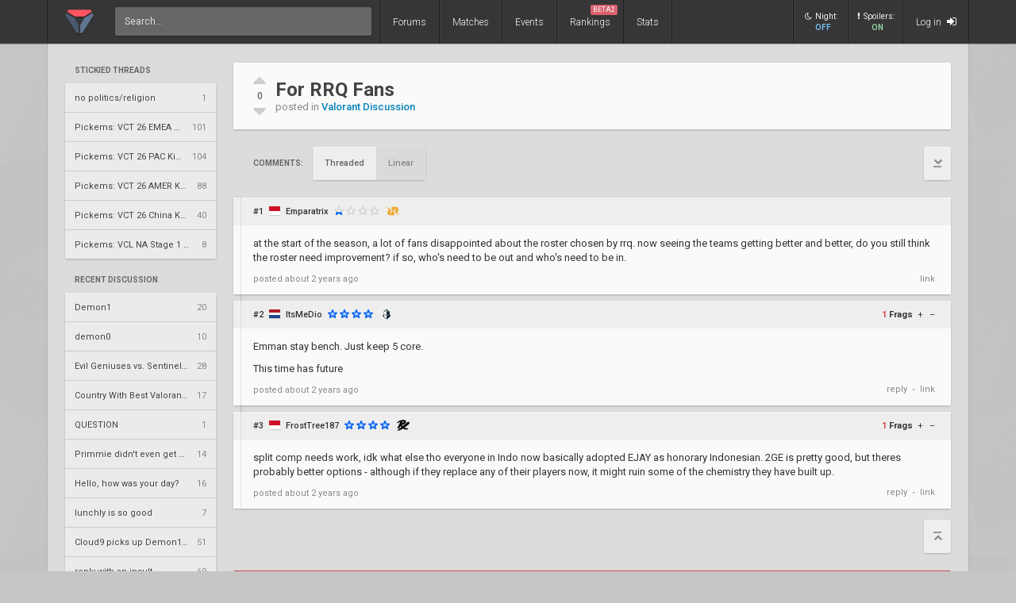

--- FILE ---
content_type: text/html; charset=UTF-8
request_url: https://www.vlr.gg/211559/for-rrq-fans
body_size: 7198
content:
<!DOCTYPE html>
<html lang="en" data-theme="light">
	<head>
		<title>
			For RRQ Fans | VLR.gg		</title>

					<meta name="description" content="Valorant esports coverage featuring news, schedules, rankings, stats, and more">
				<meta charset="utf-8">

		<meta property="og:title" content="For RRQ Fans | VLR.gg">
		<meta property="og:site_name" content="VLR.gg">

					<meta property="og:description" content="Valorant esports coverage featuring news, schedules, rankings, stats, and more">
		
					
							<meta property="og:image" content="/img/vlr/favicon.png">
					
					<meta name="twitter:card" content="summary">
		
					<meta name="twitter:site" content="@vlrdotgg">
		
		<meta name="twitter:title" content="For RRQ Fans | VLR.gg">

					<meta name="twitter:description" content="Valorant esports coverage featuring news, schedules, rankings, stats, and more">
		
					
							<meta name="twitter:image" content="https://www.vlr.gg/img/vlr/logo_tw.png">
							
		<meta name="theme-color" content="#000">
		<meta name="msapplication-navbutton-color" content="#000">
		<meta name="apple-mobile-web-app-status-bar-style" content="#000">

					<script>
				window.dataLayer = window.dataLayer || [];
				window.dataLayer.push({
				'content_group' : 'thread'
				});
			</script>
		
		<script>(function(w,d,s,l,i){w[l]=w[l]||[];w[l].push({'gtm.start':
		new Date().getTime(),event:'gtm.js'});var f=d.getElementsByTagName(s)[0],
		j=d.createElement(s),dl=l!='dataLayer'?'&l='+l:'';j.async=true;j.src=
		'https://www.googletagmanager.com/gtm.js?id='+i+dl;f.parentNode.insertBefore(j,f);
		})(window,document,'script','dataLayer','GTM-T4M8D2R7');</script>

		<link rel="preconnect" href="https://fonts.googleapis.com">
		<link rel="preconnect" href="https://fonts.gstatic.com" crossorigin>
		<link href='https://fonts.googleapis.com/css?family=Roboto:400,400italic,300,700,500,900' rel='stylesheet' type='text/css'>

		<link rel="stylesheet" href="/css/base/main.css?v=61" type="text/css">

					
			<meta name="viewport" content="width=device-width, initial-scale=1.0">
			<link rel="stylesheet" href="/css/base/r.css?v=35">
			
				
					
							<link rel="stylesheet" href="/css/base/pages/thread.css?v=8">
						
					
							<link rel="stylesheet" href="/css/base/pages/r/thread.css?v=3">
						
		
		
				
				
		
					<link rel="icon" type="image/png" href="/img/vlr/logo_lt.png">
		
		
					<link rel="canonical" href="https://www.vlr.gg/211559/for-rrq-fans">
		
		<script type="text/javascript">
window['nitroAds'] = window['nitroAds'] || { createAd: function () { window.nitroAds.queue.push(["createAd", arguments]) }, queue: [] };
</script>
<script async src="https://s.nitropay.com/ads-823.js"></script>	</head>

		
	<body data-ctrl="thread" class="ui-color-light "><header class="header">
	<nav class="header-inner ">
		<div class="header-shadow"></div>
		<div class="header-div mod-first"></div>
		<a href="/" class="header-logo">
			
							<img class="header-logo-logo" src="/img/vlr/logo_header.png" style="height: 36px;">
					</a>

		<div class="header-div mod-search"></div>
		<div class="header-search">
			<form action="/search/" method="get">
				<input type="search" name="q" spellcheck=false autocomplete=off placeholder="Search...">
			</form>
		</div>

		<div class="header-div mod-forums"></div>
		<a href="/threads" class="header-nav-item mod-forums mod-vlr ">
			Forums
		</a>
		
		<div class="header-div mod-matches"></div>
		<a href="/matches" class="header-nav-item mod-matches mod-vlr ">
			Matches
		</a>

		<div class="header-div mod-events"></div>
		<a href="/events" class="header-nav-item mod-events mod-vlr ">
			Events
		</a>

		<div class="header-div mod-rankings"></div>

		<a href="/rankings" class="header-nav-item mod-rankings mod-vlr ">
			Rankings

							<span style="background: #da626c; position: absolute; top: 6px; right: 6px; display: inline-block; padding: 2px 3px; border-radius: 2px; line-height: 1; height: auto; font-size: 9px; color: #f8f8f8; font-weight: 400;">
				 	BETA2
				</span>
					</a>


					<div class="header-div mod-stats"></div>
			<a href="/stats" class="header-nav-item mod-stats mod-vlr " style="position: relative;">
				Stats
			</a>
				
				
		<div class="header-div"></div>

					<div class="header-nav-item mod-vlr-spacing" style="width: 150px;"></div>
			<div class="header-div mod-vlr-spacing"></div>
		


		<div class="header-switch js-dark-switch ">
			<div style="text-align: center;">
				<div style="margin-bottom: 4px;">
					<i class="fa fa-moon-o"></i>Night:
				</div>
				<span class="on">
					ON
				</span>
				<span class="off">
					OFF
				</span>
			</div>
		</div>

		<div class="header-div mod-switch"></div>

		<div class="header-switch js-spoiler-switch mod-active">
			<div style="text-align: center; ">
				<div style="margin-bottom: 4px;">
					<i class="fa fa-exclamation"></i>Spoilers:
				</div>
				<span class="on">
					ON
				</span>
				<span class="off">
					HIDDEN
				</span>
			</div>
		</div>
		<div class="header-div mod-switch"></div>
		
		
			<a class="header-nav-item mod-login " href="/login">
				Log in
				<i class="fa fa-sign-in"></i>
			</a>

		
		<div class="header-nav-item mod-solo mod-dropdown mod-notlogged">
			<i class="fa fa-bars"></i>
		</div>

		<div class="header-div mod-last"></div>


		<div class="header-menu">
			<div class="header-menu-scroll">

			<a href="/events" class="header-menu-item mod-mobile mod-events">Events</a>
			<a href="/rankings" class="header-menu-item mod-mobile mod-rankings">Rankings</a>
			<a href="/stats" class="header-menu-item mod-mobile mod-stats">Stats</a>
			
						
		

			<div class="header-menu-switch js-dark-switch ">
				Night:
				<span class="on">
					ON
				</span>
				<span class="off">
					OFF
				</span>
			</div>

			<div class="header-menu-switch js-spoiler-switch mod-active">
				Spoilers:
				<span class="on">
					ON
				</span>
				<span class="off">
					HIDDEN
				</span>
			</div>
	

							<a href="/login" class="header-menu-item"><i class="fa fa-sign-in"></i> Log in</a>
						</div>
		</div>
	</nav>
</header>

	<div id="sticky-left-vis"></div>


<div id="float-left-300_stake-val" class="fl-left-300"></div>
<div id="float-left-160_stake-val" class="fl-left-160"></div>

<script type="text/javascript">
	window['nitroAds'].createAd('float-left-300_stake-val', {
	  "refreshLimit": 0,
	  "refreshTime": 30,
	  "renderVisibleOnly": false,
	  "refreshVisibleOnly": true,
	  "sizes": [
	    [
	      "160",
	      "600"
	    ],
	    [
	      "300",
	      "250"
	    ],
	    [
	      "300",
	      "600"
	    ],
	    [
	      "320",
	      "480"
	    ],
	    [
	      "320",
	      "50"
	    ],
	    [
	      "336",
	      "280"
	    ],
	    [
	      "320",
	      "100"
	    ]
	  ],
	  "report": {
	    "enabled": true,
	    "wording": "Report Ad",
	    "position": "bottom-left"
	  },
	  "mediaQuery": '(min-width: 1820px)',
	});
</script>

<script type="text/javascript">
	window['nitroAds'].createAd('float-left-160_stake-val', {
	  "refreshLimit": 0,
	  "refreshTime": 30,
	  "renderVisibleOnly": false,
	  "refreshVisibleOnly": true,
	  "sizes": [
	    [
	      "160",
	      "600"
	    ]
	  ],
	  "report": {
	    "enabled": true,
	    "wording": "Report Ad",
	    "position": "bottom-left"
	  },
	  "mediaQuery": '(min-width: 1550px) and (max-width: 1819px)',
	});
</script>	
	<div id="sticky-right-vis"></div>

<div id="float-right-300" class="fl-right-300"></div>
<div id="float-right-160" class="fl-right-160"></div>

<script type="text/javascript">
	window['nitroAds'].createAd('float-right-300', {
	  "refreshLimit": 0,
	  "refreshTime": 30,
	  "renderVisibleOnly": false,
	  "refreshVisibleOnly": true,
	  "sizes": [
	    [
	      "160",
	      "600"
	    ],
	    [
	      "300",
	      "250"
	    ],
	    [
	      "300",
	      "600"
	    ],
	    [
	      "320",
	      "480"
	    ],
	    [
	      "320",
	      "50"
	    ],
	    [
	      "336",
	      "280"
	    ],
	    [
	      "320",
	      "100"
	    ]

	  ],
	  "report": {
	    "enabled": true,
	    "wording": "Report Ad",
	    "position": "bottom-left"
	  },
	  "mediaQuery": '(min-width: 1820px)',
	});
</script>
<script type="text/javascript">
	window['nitroAds'].createAd('float-right-160', {
	  "refreshLimit": 0,
	  "refreshTime": 30,
	  "renderVisibleOnly": false,
	  "refreshVisibleOnly": true,
	  "sizes": [
	    [
	      "160",
	      "600"
	    ]
	  ],
	  "report": {
	    "enabled": true,
	    "wording": "Report Ad",
	    "position": "bottom-left"
	  },
	  "mediaQuery": '(min-width: 1550px) and (max-width: 1819px)',
	});
</script>	
	

<div id="wrapper">
	


	
	
			<div class="col-container">
												<div class="col mod-1">

							
						<div style="margin-top: 5px;">
</div>
	
			
	

					<div style="margin-bottom: 15px;">
									<div class="js-home-stickied">
					<span class="wf-label mod-sidebar">
						Stickied Threads
					</span>
				
				<div class="wf-card mod-dark mod-sidebar">
										<a href="/24252/no-politics-religion" class="wf-module-item mod-disc mod-first" title="no politics/religion">
						
						<div class="module-item-title  ">
							no politics/religion						</div>

						
						
						
						<div class="module-item-count">
							1 
						</div>
						
											</a>
										<a href="/594814/pickems-vct-26-emea-kickoff" class="wf-module-item mod-disc " title="Pickems: VCT 26 EMEA Kickoff">
						
						<div class="module-item-title  ">
							Pickems: VCT 26 EMEA Kickoff						</div>

						
						
						
						<div class="module-item-count">
							101 
						</div>
						
											</a>
										<a href="/595664/pickems-vct-26-pac-kickoff" class="wf-module-item mod-disc " title="Pickems: VCT 26 PAC Kickoff ">
						
						<div class="module-item-title  ">
							Pickems: VCT 26 PAC Kickoff 						</div>

						
						
						
						<div class="module-item-count">
							104 
						</div>
						
											</a>
										<a href="/596428/pickems-vct-26-amer-kickoff" class="wf-module-item mod-disc " title="Pickems: VCT 26 AMER Kickoff">
						
						<div class="module-item-title  ">
							Pickems: VCT 26 AMER Kickoff						</div>

						
						
						
						<div class="module-item-count">
							88 
						</div>
						
											</a>
										<a href="/598951/pickems-vct-26-china-kickoff" class="wf-module-item mod-disc " title="Pickems: VCT 26 China Kickoff">
						
						<div class="module-item-title  ">
							Pickems: VCT 26 China Kickoff						</div>

						
						
						
						<div class="module-item-count">
							40 
						</div>
						
											</a>
										<a href="/604734/pickems-vcl-na-stage-1-swiss" class="wf-module-item mod-disc " title="Pickems: VCL NA Stage 1 Swiss">
						
						<div class="module-item-title  ">
							Pickems: VCL NA Stage 1 Swiss						</div>

						
						
						
						<div class="module-item-count">
							8 
						</div>
						
											</a>
									</div>
			
				</div>
				
			</div>
			

					<div style="margin-bottom: 15px;">
				
					
					<div class="js-home-threads">
					
					<a href="/threads" class="wf-label mod-sidebar">
						Recent Discussion
					</a>
				
				<div class="wf-card mod-dark mod-sidebar">
										<a href="/607396/demon1" class="wf-module-item mod-disc mod-first" title="Demon1">
						
						<div class="module-item-title  ">
							Demon1						</div>

						
						
						
						<div class="module-item-count">
							20 
						</div>
						
											</a>
										<a href="/607376/demon0" class="wf-module-item mod-disc " title="demon0 ">
						
						<div class="module-item-title  ">
							demon0 						</div>

						
						
						
						<div class="module-item-count">
							10 
						</div>
						
											</a>
										<a href="/596410/evil-geniuses-vs-sentinels-vct-2026-americas-kickoff-mr1" class="wf-module-item mod-disc " title="Evil Geniuses vs. Sentinels – VCT 2026: Americas Kickoff MR1">
						
						<div class="module-item-title  ">
							Evil Geniuses vs. Sentinels – VCT 2026: Americas Kickoff MR1						</div>

						
						
						
						<div class="module-item-count">
							28 
						</div>
						
											</a>
										<a href="/607393/country-with-best-valorant-aim" class="wf-module-item mod-disc " title="Country With Best Valorant Aim">
						
						<div class="module-item-title  ">
							Country With Best Valorant Aim						</div>

						
						
						
						<div class="module-item-count">
							17 
						</div>
						
											</a>
										<a href="/607399/question" class="wf-module-item mod-disc " title="QUESTION">
						
						<div class="module-item-title  ">
							QUESTION						</div>

						
						
						
						<div class="module-item-count">
							1 
						</div>
						
											</a>
										<a href="/606810/primmie-didnt-even-get-sent-go-skirmish" class="wf-module-item mod-disc " title="Primmie didn't even get sent go Skirmish">
						
						<div class="module-item-title  ">
							Primmie didn't even get sent go Skirmish						</div>

						
						
						
						<div class="module-item-count">
							14 
						</div>
						
											</a>
										<a href="/607380/hello-how-was-your-day" class="wf-module-item mod-disc " title="Hello, how was your day?">
						
						<div class="module-item-title  ">
							Hello, how was your day?						</div>

						
						
						
						<div class="module-item-count">
							16 
						</div>
						
											</a>
										<a href="/607398/lunchly-is-so-good" class="wf-module-item mod-disc " title="lunchly is so good">
						
						<div class="module-item-title  ">
							lunchly is so good						</div>

						
						
						
						<div class="module-item-count">
							7 
						</div>
						
											</a>
										<a href="/607350/cloud9-picks-up-demon1-to-sub-for-oxy" class="wf-module-item mod-disc " title="Cloud9 picks up Demon1 to sub for OXY">
						
						<div class="module-item-title  ">
							Cloud9 picks up Demon1 to sub for OXY						</div>

						
						
						
						<div class="module-item-count">
							51 
						</div>
						
											</a>
										<a href="/606679/reply-with-an-insult" class="wf-module-item mod-disc " title="reply with an insult">
						
						<div class="module-item-title  ">
							reply with an insult						</div>

						
						
						
						<div class="module-item-count">
							69 
						</div>
						
											</a>
										<a href="/607382/i-love-you-all-3" class="wf-module-item mod-disc " title="I love you all :3">
						
						<div class="module-item-title  ">
							I love you all :3						</div>

						
						
						
						<div class="module-item-count">
							11 
						</div>
						
											</a>
										<a href="/605616/jayde-lied-to-us" class="wf-module-item mod-disc " title="Jayde lied to us">
						
						<div class="module-item-title  ">
							Jayde lied to us						</div>

						
						
						
						<div class="module-item-count">
							235 
						</div>
						
											</a>
										<a href="/606538/sleepers-vs-shopify-rebellion-black-challengers-2026-north-america-ace-stage-1-r2-1-0" class="wf-module-item mod-disc " title="sleepers vs. Shopify Rebellion Black – Challengers 2026: North America ACE Stage 1 R2 (1-0)">
						
						<div class="module-item-title  ">
							sleepers vs. Shopify Rebellion Black – Challengers 2026: North America ACE Stage 1 R2 (1-0)						</div>

						
						
						
						<div class="module-item-count">
							21 
						</div>
						
											</a>
										<a href="/594748/natus-vincere-vs-gentle-mates-vct-2026-emea-kickoff-ur3" class="wf-module-item mod-disc " title="Natus Vincere vs. Gentle Mates – VCT 2026: EMEA Kickoff UR3">
						
						<div class="module-item-title  ">
							Natus Vincere vs. Gentle Mates – VCT 2026: EMEA Kickoff UR3						</div>

						
						
						
						<div class="module-item-count">
							20 
						</div>
						
											</a>
										<a href="/607397/bbl-vs-fnc" class="wf-module-item mod-disc " title="BBL vs FNC">
						
						<div class="module-item-title  ">
							BBL vs FNC						</div>

						
						
						
						<div class="module-item-count">
							1 
						</div>
						
											</a>
									</div>
			
				</div>
				
			</div>
			

					</div>
																							<div class="col mod-3">

							
						<div class="thread-header wf-card" style="display: flex;">

	<div class="thread-header-actions">

		
	
		<div class="thread-frag-container noselect" data-thread-id="211559" data-frag-status="neutral">
	
			<i class="fa fa-caret-up thread-frag-btn plus noselect " data-frag-action="plus"></i>
			
			<div id="thread-frag-count">
				0			</div>

			<i class="fa fa-caret-down thread-frag-btn minus noselect " data-frag-action="minus"></i>
		</div>
	


	</div>

	<div class="thread-header-txt">
		<div class="thread-header-title">
			<h1>For RRQ Fans</h1>

			<div class="thread-header-desc">
				posted in
				<a href="/forum/4/valorant-discussion">
					Valorant Discussion				</a>
			</div>

		</div>
	</div>
</div>
<div class="noselect" style="display: flex; margin: 22px 0; justify-content: space-between;">

	<div style="display: flex; padding-left: 25px; align-items: center;">
		<div class="wf-label comments-label" style="margin-right: 12px; padding: 0;">Comments:</div>

		<div id="comments" style="margin-top: -82px;"></div>

		
		<div class="btn-group">
							<span>
					Threaded
				</span>
				<a href="/211559/for-rrq-fans/?view=linear#comments">
					Linear
				</a>
					</div>



		
	</div>



	<div>
		<a class="btn mod-page mod-to-bottom" href="#bottom">
			<i class="fa fa-chevron-down"></i>
		</a>
	</div>
</div><div class="post-container" data-auto-scroll="0">
	<div class="threading"><div class="wf-card post    depth-0" data-post-id="2204646" id="1">

	<div class="post-toggle js-post-toggle noselect">
	</div>
	<div class="post-header noselect">
		
			
		<div class="post-header-num">#1</div>
		
		<i class="post-header-flag flag mod-id" title="Indonesia"></i> 
		<a href="/user/Emparatrix" class="post-header-author  mod-vlr">
			Emparatrix		</a>

			


		
			

		<div class="post-header-stars">
							<div class="star mod-1"></div>
							<div class="star mod-0"></div>
							<div class="star mod-0"></div>
							<div class="star mod-0"></div>
					</div>

								<a href="/team/878/rex-regum-qeon"><img class="post-header-flair" src="//owcdn.net/img/629f17f51e7a3.png" title="Rex Regum Qeon"></a>
		
		<div class="post-header-children">
		</div>
		
			</div>
	<div class="post-body">
		
		<p>at the start of the season, a lot of fans disappointed about the roster chosen by rrq. now seeing the teams getting better and better, do you still think the roster need improvement? if so, who's need to be out and who's need to be in.</p>	</div>

	<div class="post-footer">
		<div>
			
			
			posted
			<span class="js-date-toggle" title="May 15, 2023 at 2:28 AM EDT">
				 about 2 years ago			</span>
			
					</div>
		
		<div class="noselect">
						
						
			
						
			<a href="/post/2204646/for-rrq-fans" class="post-action link" data-post-num="1">link</a>
		</div>
	</div>

	<div class="report-form" data-post-id="2204646"></div>
	<div class="reply-form" data-post-id="2204646"></div>
</div></div><div class="threading"><div class="wf-card post    depth-0" data-post-id="2204650" id="2">

	<div class="post-toggle js-post-toggle noselect">
	</div>
	<div class="post-header noselect">
		
			
		<div class="post-header-num">#2</div>
		
		<i class="post-header-flag flag mod-nl" title="Netherlands"></i> 
		<a href="/user/ItsMeDio" class="post-header-author  mod-vlr">
			ItsMeDio		</a>

			


		
			

		<div class="post-header-stars">
							<div class="star mod-3"></div>
							<div class="star mod-3"></div>
							<div class="star mod-3"></div>
							<div class="star mod-3"></div>
					</div>

								<a href="/team/6675/the-guard"><img class="post-header-flair" src="//owcdn.net/img/649d272e6ef32.png" title="The Guard"></a>
		
		<div class="post-header-children">
		</div>
		
					<div class="post-frag-container" data-post-id="2204650" data-frag-status="neutral">
				<div class="post-frag-count positive">
					1 
				</div>
				<b>Frags</b>
				
				<div class="post-frag-btn plus noselect " data-frag-action="plus">
					+
				</div>
				<div class="post-frag-btn minus noselect " data-frag-action="minus">
					&ndash;
				</div>
			</div>
			</div>
	<div class="post-body">
		
		<p>Emman stay bench. Just keep 5 core.</p>
<p>This time has future</p>	</div>

	<div class="post-footer">
		<div>
			
			
			posted
			<span class="js-date-toggle" title="May 15, 2023 at 2:30 AM EDT">
				 about 2 years ago			</span>
			
					</div>
		
		<div class="noselect">
						
						
												<a class="post-action" href="/login">reply</a>
								<span class="post-action-div">&bull;</span>
			
						
			<a href="/post/2204650/for-rrq-fans" class="post-action link" data-post-num="2">link</a>
		</div>
	</div>

	<div class="report-form" data-post-id="2204650"></div>
	<div class="reply-form" data-post-id="2204650"></div>
</div></div><div class="threading"><div class="wf-card post    depth-0" data-post-id="2204665" id="3">

	<div class="post-toggle js-post-toggle noselect">
	</div>
	<div class="post-header noselect">
		
			
		<div class="post-header-num">#3</div>
		
		<i class="post-header-flag flag mod-id" title="Indonesia"></i> 
		<a href="/user/FrostTree187" class="post-header-author  mod-vlr">
			FrostTree187		</a>

			


		
			

		<div class="post-header-stars">
							<div class="star mod-3"></div>
							<div class="star mod-3"></div>
							<div class="star mod-3"></div>
							<div class="star mod-3"></div>
					</div>

								<a href="/team/624/paper-rex"><img class="post-header-flair" src="//owcdn.net/img/62bbeba74d5cb.png" title="Paper Rex"></a>
		
		<div class="post-header-children">
		</div>
		
					<div class="post-frag-container" data-post-id="2204665" data-frag-status="neutral">
				<div class="post-frag-count positive">
					1 
				</div>
				<b>Frags</b>
				
				<div class="post-frag-btn plus noselect " data-frag-action="plus">
					+
				</div>
				<div class="post-frag-btn minus noselect " data-frag-action="minus">
					&ndash;
				</div>
			</div>
			</div>
	<div class="post-body">
		
		<p>split comp needs work, idk what else tho everyone in Indo now basically adopted EJAY as honorary Indonesian. 2GE is pretty good, but theres probably better options - although if they replace any of their players now, it might ruin some of the chemistry they have built up.</p>	</div>

	<div class="post-footer">
		<div>
			
			
			posted
			<span class="js-date-toggle" title="May 15, 2023 at 2:42 AM EDT">
				 about 2 years ago			</span>
			
					</div>
		
		<div class="noselect">
						
						
												<a class="post-action" href="/login">reply</a>
								<span class="post-action-div">&bull;</span>
			
						
			<a href="/post/2204665/for-rrq-fans" class="post-action link" data-post-num="3">link</a>
		</div>
	</div>

	<div class="report-form" data-post-id="2204665"></div>
	<div class="reply-form" data-post-id="2204665"></div>
</div></div></div>

<div class="report-template">
	<div class="report-form-inner">
		<form action="/post/report" method="post">
			<div class="report-form-reason">
				<div>
					<input type="radio" value="racism" id="racism" name="reason" required>
					<label for="racism">Racism/Discrimination</label>
				</div>
				<div>
					<input type="radio" value="politics" id="politics" name="reason" required>
					<label for="politics">Politics</label>
				</div>
				<div>
					<input type="radio" value="harassment" id="harassment" name="reason" required>
					<label for="harassment">Harassment</label>
				</div>
				<div>
					<input type="radio" value="content" id="inappropriate" name="reason" required>
					<label for="inappropriate">Inappropriate Content</label>
				</div>
				<div>
					<input type="radio" value="toxicity" id="toxicity" name="reason" required>
					<label for="toxicity">Excessive Toxicity</label>
				</div>
				<div>
					<input type="radio" value="advertising" id="advertising" name="reason" required>
					<label for="advertising">Advertising</label>
				</div>
				<div>
					<input type="radio" value="other" id="other" name="reason" required>
					<label for="other">Other</label>
				</div>
			</div>
			<input type="submit" value="Submit Report" class="btn mod-action">
			<input type="hidden" name="post_id" value="">
			<input type="hidden" name="token" value="a5fb26ba73c378553dc208d2521a1f7f">
		</form>
	</div>
</div>

<div class="reply-template">
	<div class="reply-template-inner">
		<form action="/post/reply" method="post">
			
						<div class="post-editor mod-inset">
	<ul class="post-editor-header noselect">
		<li class="post-editor-header-action" title="Bold (Ctrl-B)" data-action="bold"><i class="fa fa-bold"></i></li>
		<li class="post-editor-header-action" title="Italic (Ctrl-I)" data-action="italic"><i class="fa fa-italic"></i></li>
		<li class="post-editor-header-action" title="Strikethrough (Ctrl-S)" data-action="strikethrough"><i class="fa fa-strikethrough"></i></li>
		<li class="post-editor-header-action" title="Heading (Ctrl-H)" data-action="heading"><i class="fa fa-font"></i></li>
		<!--<li class="post-editor-header-action mod-link" title="Link" data-action="link"><i class="fa fa-link"></i></li>-->
		<li class="post-editor-header-action" title="List" data-action="list"><i class="fa fa-list-ul"></i></li>
		<li class="post-editor-header-action" title="Ordered List" data-action="olist"><i class="fa fa-list-ol"></i></li>
		<li class="post-editor-header-action" title="Quote" data-action="quote"><i class="fa fa-quote-right"></i></li>
		<li class="post-editor-header-action" title="Code" data-action="code"><i class="fa fa-code"></i></li>
		<li class="post-editor-header-action" title="Spoiler" data-action="spoiler"><i class="fa fa-exclamation-triangle"></i></li>
		<li class="btn mod-action post-editor-header-preview">Preview</li>
		<li class="btn mod-action post-editor-header-edit">Edit</li>
	</ul>
	<textarea maxlength="8000" name="body" class="post-editor-text" required tabindex="1"></textarea>
	<div class="post-loading">
		<i class="fa fa-spinner fa-spin"></i>
	</div>
	<div class="post-preview">
	</div>
</div>						<div class="form-hint" style="margin: 5px 0 0 0">
				&rsaquo; check that that your post follows the <a href="/s/rules" target="_blank">forum rules and guidelines</a> or get
				<a href="/s/formatting" target="_blank">formatting help</a>
			</div>
			
			<input type="hidden" name="parent_id" value="">
			<input type="hidden" name="thread_id" value="211559">
			<input type="hidden" name="token" value="a5fb26ba73c378553dc208d2521a1f7f">
			<input type="submit" value="Reply" style="margin-top: 10px;" class="btn mod-action" tabindex="2">
		</form>
	</div>
</div><div class="action-container">
	<div>
			</div>
	<div class="action-container-pages">
		
				
				
				<a class="btn mod-page mod-to-top" href="#top">
			<i class="fa fa-chevron-up"></i>
		</a>
			</div>
</div><style>
	#err-list {
		display: none;
	}
</style>

	

	<div id="post-form-block" style="text-align: center; position: relative;">
		<a href="/login" class="btn mod-action" style="width: 100%; box-sizing: border-box;">Sign up or log in to post a comment</a> 
	</div>
					</div>
																																																			</div>
			
		
			
	<div class="media-vw">
	</div>
</div>
<script>
	window['nitroAds'].createAd('anchor-mobile-bottom_stake-val', {
	  "refreshLimit": 0,
	  "refreshTime": 30,
	  "format": "anchor",
	  "anchor": "bottom",
	  "anchorClose": true,
	  "anchorPersistClose": true,
	  "report": {
	    "enabled": true,
	    "icon": true,
	    "wording": "Report Ad",
	    "position": "top-right"
	  },
	  "mediaQuery": "(min-width: 320px) and (max-width: 767px)"
	});
</script>
<div id="anchor-mobile-bottom_stake-val" class="anc-mobile-bottom"></div>

<script>
window['nitroAds'].createAd('nitro-video', {
  "refreshTime": 30,
  "format": "floating",
  "report": {
    "enabled": true,
    "icon": true,
    "wording": "Report Ad",
    "position": "top-left"
  },
  "mediaQuery": "(min-width: 1840px)"
});
</script>

<div class="footer">
	<div class="footer-inner">
		<div class="header-div mod-first"></div>

			<a href="mailto:community@VLR.gg" class="contact">Contact</a>
			<div class="sdot">&bull;</div>
			<a href="/privacy" class="privacy">Privacy</a>
			<div class="sdot">&bull;</div>
			<a href="/terms" class="privacy" style="margin-right: 20px;">Terms</a>

			<style>
				#ncmp-consent-link {
					text-align: right;
				}
				#ncmp-consent-link button {
					background: none;
					border: 0;
					color: #f4f4f4;
					padding: 4px 0;
					border-bottom: 1px dotted #666;
					margin-top: 1px;
					font-style: italic;
					text-transform: capitalize;

				}
			</style>
			<div id="ncmp-consent-link" style=""></div>
	
			<div class="find-txt">
				Find us on:
			</div>
			
							<a href="https://twitter.com/vlrdotgg" target="_blank" class="social mod-twitter">
					<i class="fa fa-twitter mod-twitter"></i>Twitter
				</a>
						
							<a href="https://discord.com/invite/VLR" target="_blank" class="social mod-discord">
					<img src="/img/icons/social/discord.svg" class="mod-discord">Discord
				</a>
			
		<div class="header-div mod-last"></div>
	</div>	
</div>	<script src="/js/common/vendor/jquery.min.js"></script>
<script src="/js/common/main.min.js?v=82"></script>

	<a id="bottom"></a>
</body>
</html>